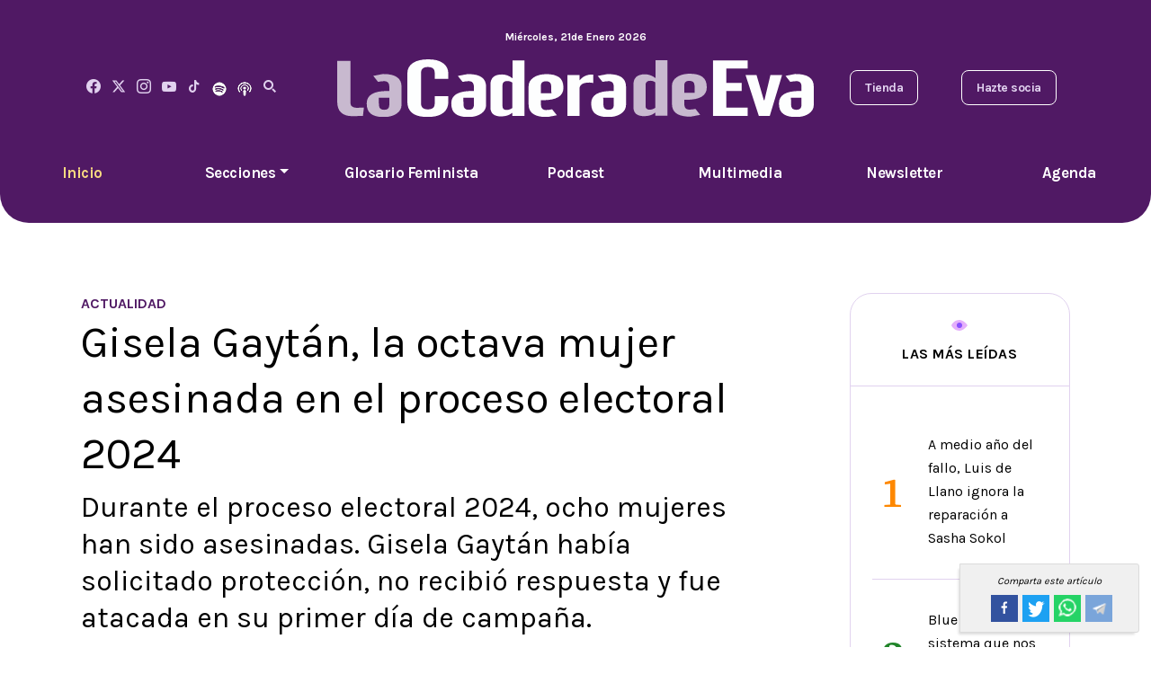

--- FILE ---
content_type: text/html; charset=utf-8
request_url: https://lacaderadeeva.com/actualidad/gisela-gaytan-candidata-asesinada-en-celaya-no-recibio-proteccion/9672
body_size: 12164
content:
<!--dyn 10:23:44.115 p. m.  --><!DOCTYPE html><html lang="es" class="no-js"><head><meta name="viewport" content="width=device-width, initial-scale=1.0"><meta name="robots" content="index, follow, max-image-preview:large"><meta name="googlebot" content="index, follow"><meta name="revisit-after" content="12 Hours" /><meta name="MobileOptimized" content="width"><meta name="HandheldFriendly" content="true"><meta http-equiv="cleartype" content="on"><meta name='dailymotion-domain-verification' content='dmv5b63fo1rzaqjdy' /><link rel="apple-touch-icon" sizes="180x180" href="https://blob.lacaderadeeva.com/img/120x120.png"><link rel="icon" type="image/png" sizes="32x32" href="https://blob.lacaderadeeva.com/img/32x32.png"><link rel="icon" type="image/png" sizes="16x16" href="https://blob.lacaderadeeva.com/img/16x16.png"><link rel="alternate" type="application/rss+xml" title="Fuente RSS para La Cadera de Eva - Actualidad" href="/feedgooglenews/actualidad"><link rel="alternate" type="application/rss+xml" title="Fuente RSS para La Cadera de Eva - Investigaciones" href="/feedgooglenews/investigaciones"><link rel="alternate" type="application/rss+xml" title="Fuente RSS para La Cadera de Eva - Voces" href="/feedgooglenews/voces"><link rel="alternate" type="application/rss+xml" title="Fuente RSS para La Cadera de Eva - Glosario Feminista" href="/feedgooglenews/glosariofeminista"><link rel="alternate" type="application/rss+xml" title="Fuente RSS para La Cadera de Eva - Glosario Multimedia" href="/feedgooglenews/multimedia"><link rel="alternate" type="application/rss+xml" title="Fuente RSS para La Cadera de Eva - Glosario Podcast" href="/feedgooglenews/podcast"><title>Gisela Gaytán, candidata asesinada en Celaya, no recibió protección - La Cadera De Eva </title><meta name="Description" content="Caso Gisela Gaytán: En incremento agresiones a aspirantes y personas relacionadas con el proceso electoral" /><meta name="Keywords" content="Gisela Gaytán,Violencia política contra las mujeres por razón de género,elecciones 2024" /><meta name="abstract" content="Caso Gisela Gaytán: En incremento agresiones a aspirantes y personas relacionadas con el proceso electoral" /><meta name="news_keywords" content="Gisela Gaytán,Violencia política contra las mujeres por razón de género,elecciones 2024" /><link rel="canonical" href="https://lacaderadeeva.com/actualidad/gisela-gaytan-candidata-asesinada-en-celaya-no-recibio-proteccion/9672" ><script type="application/ld+json">{"@context": "https://schema.org","@graph": [    {      "@type": "NewsMediaOrganization",      "@id": "https://lacaderadeeva.com/#publisher",      "name": "Cadera De Eva",      "url": "https://lacaderadeeva.com/",      "alternateName": ["la cadera de eva","lce","cadera de eva","cadera"],      "sameAs": [        "https://www.facebook.com/LaCaderaDeEva"        ,"https://www.instagram.com/la_cadera_de_eva"        ,"https://www.youtube.com/playlist?list=PLGIjQM07Ndm0DY8CBnUpWwZxwaWjL2rx4"        ,"https://twitter.com/LaCaderadeEva"      ],      "logo": {        "@type": "ImageObject",        "@id": "https://lacaderadeeva.com/#logo",        "url": "http://caderadeeva.blob.core.windows.net/img/CaderaDeEva.png",        "width": 520,        "height": 400,        "caption": "Cadera De Eva"      },      "image": {        "@id": "https://lacaderadeeva.com/#logo"      }    },    {      "@type": "WebSite",      "@id": "https://lacaderadeeva.com/#website",      "url": "https://lacaderadeeva.com/",      "name": "Cadera De Eva",      "publisher": {        "@id": "https://lacaderadeeva.com/#publisher"      },      "potentialAction": {        "@type": "SearchAction",        "target": "https://lacaderadeeva.com/buscar/?q={search_term_string}",        "query-input": "required name=search_term_string"      }    },    {      "@type": "CollectionPage",      "@id": "https://lacaderadeeva.com/actualidad/gisela-gaytan-candidata-asesinada-en-celaya-no-recibio-proteccion/9672#webpage",      "url": "https://lacaderadeeva.com/actualidad/gisela-gaytan-candidata-asesinada-en-celaya-no-recibio-proteccion/9672",      "inLanguage": "es",      "name": "Gisela Gaytán, candidata asesinada en Celaya, no recibió protección - La Cadera De Eva",      "isPartOf": {        "@id": "https://lacaderadeeva.com/#website"      },      "about": {        "@id": "https://lacaderadeeva.com/#publisher"      },      "description": "La Cadera de Eva"    }  ]}</script><meta name="twitter:card" content="summary_large_image"><meta name="twitter:image" content="https://blob.lacaderadeeva.com/images/2024/04/02/asesinada-gisela-gaytan---violencia-politica-contra-las-mujeres---la-cadera-de-eva2-focus-0.05-0.14-480-345.jpg" /><meta name="twitter:title" content="Gisela Gaytán, la octava mujer asesinada en el proceso electoral 2024" /><meta name="twitter:url" content="https://lacaderadeeva.com/actualidad/gisela-gaytan-candidata-asesinada-en-celaya-no-recibio-proteccion/9672"/><meta name="twitter:description" content="Durante el proceso electoral 2024, ocho mujeres han sido asesinadas. Gisela Gaytán había solicitado protección, no recibió respuesta y fue atacada en su primer día de campaña."/><meta name="twitter:site" content="@LaCaderadeEva" /><link rel="image_src" href="https://blob.lacaderadeeva.com/images/2024/04/02/asesinada-gisela-gaytan---violencia-politica-contra-las-mujeres---la-cadera-de-eva2-focus-0.05-0.14-480-345.jpg"><meta property="og:image" content="https://blob.lacaderadeeva.com/images/2024/04/02/asesinada-gisela-gaytan---violencia-politica-contra-las-mujeres---la-cadera-de-eva2-focus-0.05-0.14-480-345.jpg" /><meta property="og:title" content="Gisela Gaytán, la octava mujer asesinada en el proceso electoral 2024"/><meta property="og:type" content="article" /><meta property="og:locale" content="es_MX" /><meta property="og:url" content="https://lacaderadeeva.com/actualidad/gisela-gaytan-candidata-asesinada-en-celaya-no-recibio-proteccion/9672"/><meta property="og:description" content="Durante el proceso electoral 2024, ocho mujeres han sido asesinadas. Gisela Gaytán había solicitado protección, no recibió respuesta y fue atacada en su primer día de campaña."/><meta property="og:site_name" content="La Cadera De Eva" /><!--chimpstatic--><script id="mcjs">!function (c, h, i, m, p) { m = c.createElement(h), p = c.getElementsByTagName(h)[0], m.async = 1, m.src = i, p.parentNode.insertBefore(m, p) }(document, "script", "https://chimpstatic.com/mcjs-connected/js/users/cffcb6dd34d671d7d341a7d44/3c453e038ea35cbba59e9f1e5.js");</script><!--chimpstatic--><!-- Begin comScore Tag --><script>
    var _comscore = _comscore || [];
    _comscore.push({
        c1: "2", c2: "16333908",
        options: {
            enableFirstPartyCookie: true,
            bypassUserConsentRequirementFor1PCookie: true
        }
    });
    (function () {
        var s = document.createElement("script"), el = document.getElementsByTagName("script")[0]; s.async = true;
        s.src = "https://sb.scorecardresearch.com/cs/16333908/beacon.js";
        el.parentNode.insertBefore(s, el);
    })();
</script><noscript><img src="https://sb.scorecardresearch.com/p?c1=2&amp;c2=16333908&amp;cv=4.4.0&amp;cj=1"></noscript><!-- End comScore Tag --><link rel="preconnect" href="https://fonts.googleapis.com"><link rel="preconnect" href="https://fonts.gstatic.com" crossorigin><link href="https://fonts.googleapis.com/css2?family=Karla:wght@400;700&family=Source+Serif+4:wght@500;700;800&display=swap" rel="stylesheet"><link rel="stylesheet" href="https://blob.lacaderadeeva.com/css/app.min.css?v=555" /><style>
    .post-content p {
        font-size: 18px !important;
    }

    .tiktok-embed {
        background-color: white !important;
        border: none !important;
    }
</style><style>
    .slick-prev {
        left: -8px !important;
    }

    .slick-next {
        right: 0px !important;
    }

    .imgtwolist {
        width: 230px !important;
    }

    @media only screen and (max-width: 600px) {
        .imgtwolist {
            width: 100% !important;
        }
    }
</style><script async src="https://securepubads.g.doubleclick.net/tag/js/gpt.js?v=555"></script><script>
    window.googletag = window.googletag || { cmd: [] };
    googletag.cmd.push(function () {
        googletag.defineSlot('/22883201787/CE_Boxbanner01', [[320, 100], [300, 100], [300, 250], [300, 600]], 'div-gpt-ad-1681749648799-0').addService(googletag.pubads());
        googletag.defineSlot('/22883201787/CE_Boxbanner02', [[300, 100], [300, 250], [320, 100], [300, 600]], 'div-gpt-ad-1681749876117-0').addService(googletag.pubads());
        googletag.defineSlot('/22883201787/CE_Boxbanner03', [[320, 100], [300, 100], [300, 250], [300, 600]], 'div-gpt-ad-1681750003410-0').addService(googletag.pubads());
           googletag.pubads().setTargeting('seccion', 'actualidad');
        googletag.pubads().enableSingleRequest();
        googletag.pubads().collapseEmptyDivs();
        googletag.enableServices();
    });
</script><script type="text/javascript">
    (function (c, l, a, r, i, t, y) {
        c[a] = c[a] || function () { (c[a].q = c[a].q || []).push(arguments) };
        t = l.createElement(r); t.async = 1; t.src = "https://www.clarity.ms/tag/" + i;
        y = l.getElementsByTagName(r)[0]; y.parentNode.insertBefore(t, y);
    })(window, document, "clarity", "script", "nm7j8d729m");
</script><script type="text/javascript">
    /* CONFIGURATION START */
    window._ain = {
        id: "2798",
        page_type: "article",
        postid: "9672",
        maincontent: ".post-content",
        title: "Gisela Gaytán, la octava mujer asesinada en el proceso electoral 2024
",
        pubdate: "2024-04-02T15:36:00+00:00",
        authors: "Lidia Mariel Flores",
        sections: "actualidad",
        tags: "Gisela Gaytán",
        access_level: "free",
        article_type: "news",
        reader_type: "anonymous",
        social: {
            fb_count: 0,
            ln_count: 0,
            pn_count: 0
        }
    };
    /* CONFIGURATION END */
    (function (d, s) {
        var sf = d.createElement(s);
        sf.type = 'text/javascript';
        sf.async = true;
        sf.src = (('https:' == d.location.protocol)
            ? 'https://d7d3cf2e81d293050033-3dfc0615b0fd7b49143049256703bfce.ssl.cf1.rackcdn.com'
            : 'http://t.contentinsights.com') + '/stf.js';
        var t = d.getElementsByTagName(s)[0];
        t.parentNode.insertBefore(sf, t);
    })(document, 'script');
</script></head><body><!-- ctrlHtmlBodyInitAll Inicio --><!-- ctrlHtmlBodyInitAll Final --><!-- Control:ctrlHeader --><style>
#menu{background-color:#501964;color:#fff;padding:10px 0;text-align:center;position:relative;z-index:1000;transition:top .3s ease-in-out} 
#menu ul{list-style-type:none;margin:0;padding:0} 
#menu ul li{display:inline;margin:0 15px} 
#menu ul li a{color:#fff;text-decoration:none} 
#menu.hidden{top:-100px;position:fixed;width:100%} 
#menu.visible{top:0;position:fixed;width:100%;background-color:#501964;box-shadow:0px 4px 2px -2px gray} 
@media screen and (max-width:768px){#menu{display:none}} 
.dropdown{position:relative;display:inline-block} 
.dropdown-menu{display:none;position:absolute;left:0;top:100%;background-color:#501964;box-shadow:0px 4px 6px rgba(0,0,0,.1);border-radius:5px;min-width:150px;list-style:none;padding:0;margin:0;z-index:1000} 
.dropdown:hover .dropdown-menu{display:block} 
.dropdown-menu li{padding:10px} 
.dropdown-menu a{text-decoration:none;color:white;display:block;padding:10px} 
.dropdown-menu a:hover{background-color:#3a0f4a}
</style><header><nav id="menu" class="hidden"><ul><li><span id="fechacompletaactual"></span></li><li></li><li></li><li></li><li></li><li><a href="/" title="Inicio">Inicio</a></li><li class="dropdown"><a href="#" class="dropdown-toggle" id="dropdownMenu">Secciones</a><ul class="dropdown-menu"><li><a href="/voces" title="Voces" class="dropdown-item">Voces</a></li><li><a href="/investigaciones" title="Investigaciones" class="dropdown-item">Investigaciones</a></li><li><a href="/actualidad" title="Actualidad" class="dropdown-item">Actualidad</a></li><li><a href="/cuerpos-y-cuidados" title="Cuerpos y Cuidados" class="dropdown-item">Cuerpos y Cuidados</a></li><li><a href="/tecnologia" title="Tecnología" class="dropdown-item">Tecnología</a></li><li><a href="/moda" title="Moda" class="dropdown-item">Moda</a></li><li><a href="/finanzas" title="Finanzas" class="dropdown-item">Finanzas</a></li><li><a href="/entrevistas" title="Entrevistas" class="dropdown-item">Entrevistas</a></li></ul></li><li><a href="/glosario-feminista" title="Glosario Feminista">Glosario Feminista</a></li><li><a href="/podcast" title="Podcast">Podcast</a></li><li><a href="/multimedia" title="Multimedia">Multimedia</a></li><li><a href="http://eepurl.com/itEXSs" title="Newsletter" target="_blank">Newsletter</a></li><li><a href="/tags/agenda-feminista-2025/7778" title="Agenda">Agenda</a></li><li></li><li></li><li></li><li></li><li><img style="width: 5%;" class="img-fluid" src="https://blob.lacaderadeeva.com/img/logocaderadeevac2.svg" width="588" height="73" alt="La Cadera de Eva" title="La Cadera de Eva"></li></ul></nav><script type="text/javascript">
        let lastScrollTop = 0;
        const menu = document.getElementById("menu");
        window.onscroll = function () { handleScroll() };
        function handleScroll() {
            let scrollTop = window.pageYOffset || document.documentElement.scrollTop;
            if (scrollTop > lastScrollTop) {
                // Scroll hacia abajo: mostrar el menú
                menu.classList.remove("hidden");
                menu.classList.add("visible");
            } else if (scrollTop === 0) {
                // Volver al tope: ocultar el menú
                menu.classList.remove("visible");
                menu.classList.add("hidden");
            }
            lastScrollTop = scrollTop;
        }
        function obtenerFechaFormateada() {
            const diasSemana = ["Domingo", "Lunes", "Martes", "Mi\xE9rcoles", "Jueves", "Viernes", "S\xE1bado"];
            const meses = ["Enero", "Febrero", "Marzo", "Abril", "Mayo", "Junio", "Julio", "Agosto", "Septiembre", "Octubre", "Noviembre", "Diciembre"];

            const fecha = new Date();
            const diaSemana = diasSemana[fecha.getDay()];
            const dia = fecha.getDate();
            const mes = meses[fecha.getMonth()];
            const anio = fecha.getFullYear();

            return `${diaSemana}, ${dia} de ${mes} ${anio}`;
        }

        function asignarFecha() {
            const spanFecha = document.getElementById("fechacompletaactual");
            spanFecha.textContent = obtenerFechaFormateada();
        }

        asignarFecha();
    </script><div class="container header__top"><div class="row"><div class="d-none d-md-block col-lg-12"><p class="header__date"><span id="spnFechaDiaTexto"></span>, <span id="spnFechaDia"></span>de <span id="spnFechaMes"></span><span id="spnFechaAnio"></span></p></div></div><div class="row align-items-center"><div class="col-lg-3 d-none d-lg-block d-xl-flex align-items-center justify-content-between position-relative"><nav class="social"><a href="https://www.facebook.com/LaCaderaDeEva" title="Facebook" target="_blank"><i class="icon-facebook"></i></a><a href="https://twitter.com/LaCaderadeEva" title="Twitter" target="_blank"><svg xmlns="http://www.w3.org/2000/svg" height="1em" viewBox="0 0 512 512" style="margin-top: -6px;"><!--! Font Awesome Free 6.4.2 by @fontawesome - https://fontawesome.com License - https://fontawesome.com/license (Commercial License) Copyright 2023 Fonticons, Inc. --><path style="fill: #e1d2ef;" d="M389.2 48h70.6L305.6 224.2 487 464H345L233.7 318.6 106.5 464H35.8L200.7 275.5 26.8 48H172.4L272.9 180.9 389.2 48zM364.4 421.8h39.1L151.1 88h-42L364.4 421.8z"></path></svg></a><a href="https://www.instagram.com/la_cadera_de_eva" title="La Cadera de Eva" target="_blank"><i class="icon-instagram"></i></a><a href="https://www.youtube.com/channel/UCL4uPr4qAHoYEoW_Fp8bjbg" title="Youtube" target="_blank"><i class="icon-youtube"></i></a><a href="https://www.tiktok.com/@lacaderadeeva" title="Tiktok" target="_blank"><i class="icon-tiktok"></i></a><a href="https://open.spotify.com/show/1F1Fk1zvLfXMyMbudA3nGu" title="Spotify" target="_blank"><img width="16" height="16" alt="Spotify La Cadera De Eva" title="Spotify La Cadera De Eva" src="https://blob.lacaderadeeva.com/images/icono_spotify_16x16.png" /></a><a href="https://podcasts.apple.com/mx/podcast/el-podcast-de-eva/id1501442438" title="Apple Podcast" target="_blank"><img width="16" height="16" alt="Apple Podcast La Cadera De Eva" title="Apple Podcast La Cadera De Eva" src="https://blob.lacaderadeeva.com/images/apple_podcast_16x16.png" /></a><i class="icon-search"></i><div class="srch-box d-none"><form action="/buscar" method="get" role="search"><input class="srch-box__input" type="search" id="site-search" name="q" placeholder="Buscar..."><i class="icon-search srch-box__btn"></i></form></div></nav></div><div class="col-6 col-lg-6 text-center"><a class="header__logo" href="/" title="La Cadera de Eva"><img class="img-fluid" src="https://blob.lacaderadeeva.com/img/logocaderadeevac2.svg" width="588" height="73" alt="La Cadera de Eva" title="La Cadera de Eva"></a></div><div class="col-6 col-lg-3"><div class="d-none d-lg-flex align-items-center justify-content-end justify-content-xl-between"><nav class="header__nav-secondary d-none d-xl-flex"><a href="https://lacaderadeeva.sellfy.store/" title="Tienda" class="header__nav-secondary-item" target="_blank">Tienda</a><a href="https://lacaderadeeva.sellfy.store/suscripciones-digitales/" title="Hazte Socia" class="header__nav-secondary-item" target="_blank">Hazte socia</a></nav></div><div class="d-lg-none line-height-1 text-end"><a href="#" class="header__toggle-menu" title="Menú"><i class="icon-menu"></i></a></div></div></div></div><div class="header__bottom d-none d-lg-block"><nav class="d-md-flex header__menu"><a href="/" title="La Cadera de Eva" class="header__menu-item header__menu-item--active">Inicio</a><div class="header__menu-item dropdown"><a href="#" class="dropdown-toggle header__menu-item" id="dropdownMenuButton" role="button" aria-expanded="false">Secciones</a><div class="dropdown-menu" aria-labelledby="dropdownMenuButton"><a class="dropdown-item header__menu-item" href="/voces" title="Voces">Voces</a><a class="dropdown-item header__menu-item" href="/investigaciones" title="Investigaciones">Investigaciones</a><a class="dropdown-item header__menu-item" href="/actualidad" title="Actualidad">Actualidad</a><a class="dropdown-item header__menu-item" href="/cuerpos-y-cuidados" title="Cuerpos y Cuidados">Cuerpos y Cuidados</a><a class="dropdown-item header__menu-item" href="/tecnologia" title="Tecnología">Tecnología</a><a class="dropdown-item header__menu-item" href="/moda" title="Moda">Moda</a><a class="dropdown-item header__menu-item" href="/finanzas" title="Finanzas">Finanzas</a><a class="dropdown-item header__menu-item" href="/entrevistas" title="Entrevistas">Entrevistas</a></div></div><a href="/glosario-feminista" title="Glosario Feminista" class="header__menu-item">Glosario Feminista</a><a href="/podcast" title="Podcast" class="header__menu-item">Podcast</a><a href="/multimedia" title="Multimedia" class="header__menu-item">Multimedia</a><a href="http://eepurl.com/itEXSs" title="Newsletter" class="header__menu-item">Newsletter</a><a href="/tags/agenda-feminista-2025/7778" title="Agenda" class="header__menu-item">Agenda</a></nav></div><div class="header__mobile-menu"><a href="#" class="header__mobile-menu-close" title="Menú"><i class="icon-close"></i></a><nav class="header__menu"><div class="srch-box-mobile"><form action="/buscar" method="get" role="search"><input type="search" id="site-search" name="q" placeholder="Buscar..." class="srch-box__input"><i class="icon-search srch-box__btn"></i></form></div><a href="/" title="La Cadera de Eva" class="header__menu-item header__menu-item--active">Inicio</a><a href="/investigaciones" title="Investigaciones" class="header__menu-item">Investigaciones</a><a href="/glosario-feminista" title="Glosario Feminista" class="header__menu-item">Glosario Feminista</a><a href="/cuerpos-y-cuidados" title="Cuerpos y Cuidados" class="header__menu-item">Cuerpos y Cuidados</a><a href="/tecnologia" title="Tecnología" class="header__menu-item">Tecnología</a><a href="/moda" title="Moda" class="header__menu-item">Moda</a><a href="/finanzas" title="Finanzas" class="header__menu-item">Finanzas</a><a href="/entrevistas" title="Entrevistas" class="header__menu-item">Entrevistas</a><a href="/voces" title="Voces" class="header__menu-item">Voces</a><a href="http://eepurl.com/itEXSs" title="Newsletter" class="header__menu-item">Newsletter</a><a href="/tags/agenda-feminista-2025/7778" title="Agenda" class="header__menu-item">Agenda</a><a href="/actualidad" title="Actualidad" class="header__menu-item">Actualidad</a><a href="/tags/autodefensa-feminista/2019" title="Autodefensa Feminista" class="header__menu-item">Autodefensa Feminista</a><a href="/podcast" title="Podcast" class="header__menu-item">Podcast</a><a href="/multimedia" title="Multimedia" class="header__menu-item">Multimedia</a><a href="/autores" title="Nuestros Autores" class="header__menu-item">Nuestras autoras</a></nav><nav class="header__nav-secondary"><a href="http://eepurl.com/itEXSs" title="Newsletter" class="header__nav-secondary-item">Suscr&iacute;bete al newsletter</a><a href="https://lacaderadeeva.sellfy.store/suscripciones-digitales/" title="Hazte Socia" class="header__nav-secondary-item" target="_blank">Hazte socia</a><a href="https://lacaderadeeva.sellfy.store/" title="Tienda" class="header__nav-secondary-item" target="_blank">Visita la tienda</a></nav><nav class="social"><a href="https://www.facebook.com/LaCaderaDeEva" title="Facebook" target="_blank"><i class="icon-facebook"></i></a><a href="https://twitter.com/LaCaderadeEva" title="Twitter" target="_blank"><svg xmlns="http://www.w3.org/2000/svg" height="1em" viewBox="0 0 512 512" style="margin-top: -6px;"><!--! Font Awesome Free 6.4.2 by @fontawesome - https://fontawesome.com License - https://fontawesome.com/license (Commercial License) Copyright 2023 Fonticons, Inc. --><path style="fill: #e1d2ef;" d="M389.2 48h70.6L305.6 224.2 487 464H345L233.7 318.6 106.5 464H35.8L200.7 275.5 26.8 48H172.4L272.9 180.9 389.2 48zM364.4 421.8h39.1L151.1 88h-42L364.4 421.8z"></path></svg></a><a href="https://www.instagram.com/la_cadera_de_eva" title="La Cadera de Eva" target="_blank"><i class="icon-instagram"></i></a><a href="https://www.youtube.com/channel/UCL4uPr4qAHoYEoW_Fp8bjbg" title="Youtube" target="_blank"><i class="icon-youtube"></i></a><a href="https://www.tiktok.com/@lacaderadeeva" title="Tiktok" target="_blank"><i class="icon-tiktok"></i></a><a href="https://open.spotify.com/show/1F1Fk1zvLfXMyMbudA3nGu" title="Spotify" target="_blank"><img width="16" height="16" alt="Spotify La Cadera De Eva" title="Spotify La Cadera De Eva" src="https://blob.lacaderadeeva.com/images/icono_spotify_16x16.png" /></a><a href="https://podcasts.apple.com/mx/podcast/el-podcast-de-eva/id1501442438" title="Apple Podcast" target="_blank"><img width="16" height="16" alt="Apple Podcast La Cadera De Eva" title="Apple Podcast La Cadera De Eva" src="https://blob.lacaderadeeva.com/images/apple_podcast_16x16.png" /></a></nav></div></header><main><!-- Control:ctrlNota --><!-- Control:ctrlNotaTemplateNoticia --><div class="container"><div class="row"><div class="col-lg-8"><div class="mb-component"></div><div class="blog-post"><div class="row"><div class="col-lg-6" style="text-align: left;"><a href="/actualidad" title="Actualidad" class="post m-0"><span class="mb-2" style="color: #501964; font-weight: bold; font-size: 1em; text-transform: uppercase;"><strong>Actualidad</strong></span></a></div><input type="hidden" value="ctrlNotaPost" /></div><h1 class="mb-2">Gisela Gaytán, la octava mujer asesinada en el proceso electoral 2024
</h1><h2 class="">Durante el proceso electoral 2024, ocho mujeres han sido asesinadas. Gisela Gaytán había solicitado protección, no recibió respuesta y fue atacada en su primer día de campaña.</h2><div class="mb-component"></div><div class="mb-3 post-img"><img width="850" height="700" class="img-fluid lazy" data-src="https://blob.lacaderadeeva.com/images/2024/04/02/asesinada-gisela-gaytan---violencia-politica-contra-las-mujeres---la-cadera-de-eva2-focus-0.05-0.14-1260-1050.jpg" alt="Gisela Gaytán, la octava mujer asesinada en el proceso electoral 2024" title="Gisela Gaytán, la octava mujer asesinada en el proceso electoral 2024"></div><!-- Control:ctrlNotaAutor --><div class="mb-3 p-2 post-autor" style="border-top: 1px solid rgb(0 0 0/14%); border-bottom: 1px solid rgb(0 0 0/14%);"><div class="row"><div class="col-lg-6" style="text-align:left;"><a href="/autor/lidia-mariel-flores/4426" title="Lidia Mariel Flores" style="text-decoration:none;">
                        Por: <span style="font-weight: bolder;">Lidia Mariel Flores</span></a></div><div class="col-lg-6" style="text-align:right;">
                    Escrito el <span style="font-weight: bolder;">02/04/2024 · 15:36 hrs</span></div></div></div><style>
    .single__share-item {
        display: inline-block;
        height: 30px;
        margin-left: 5px;
        text-align: center;
        width: 30px;
        text-decoration: none;
    }

    .share-group {
        font-size: 11px;
        background-color: #f0f0f0;
        display: flex;
        align-items: center;
        justify-content: center;
        position: sticky;
        top: 77px;
        width: 100%;
        z-index: 10;
        padding: .7rem;
        margin-bottom: 1rem
    }

        .share-group .txt {
            font-style: italic
        }

        .share-group amp-social-share {
            margin-left: 10px;
            background-size: 16px;
            border-radius: 2px;
            width: 20px;
            height: 20px
        }

    @media screen and (max-width: 768px) {
        .share-group {
            top: 60px;
        }
    }

    @media screen and (min-width: 768px) {
        .share-group {
            position: fixed;
            right: 1%;
            bottom: 0;
            top: auto;
            flex-wrap: wrap;
            width: 200px;
            border: 1px solid #dbdbdb;
            border-top-right-radius: 3px;
            border-bottom-right-radius: 3px;
            box-shadow: -3px 4px 3px -2px rgba(0,0,0,.1411764705882353)
        }

            .share-group .txt {
                width: 100%;
                text-align: center;
                margin-bottom: 7px
            }

            .share-group amp-social-share {
                width: 30px;
                height: 30px;
                background-size: 26px;
                margin: 0 0 5px
            }

            .share-group .share-icon--tw {
                margin-left: 7.5px;
                margin-right: 7.5px
            }
    }
</style><!-- Control:ctrlNotaShare --><div class="share-group"><span class="txt">Comparta este artículo</span><a class="single__share-item" style="background-color: #32529f;" target="_blank" title="Gisela Gaytán, la octava mujer asesinada en el proceso electoral 2024" href="https://www.facebook.com/sharer/sharer.php?u=https://lacaderadeeva.com/actualidad/gisela-gaytan-candidata-asesinada-en-celaya-no-recibio-proteccion/9672&amp;src=sdkpreparse"><img style="margin-top: 15%;" src="https://blob.lacaderadeeva.com/img/facebook_icon_transparente.png" width="20" height="20" alt="Facebook" title="Facebook" /></a><a class="single__share-item" style="background-color: #1da1f2;" target="_blank" title="Gisela Gaytán, la octava mujer asesinada en el proceso electoral 2024" href="https://twitter.com/intent/tweet?text=Gisela Gaytán, la octava mujer asesinada en el proceso electoral 2024&amp;url=https://lacaderadeeva.com/actualidad/gisela-gaytan-candidata-asesinada-en-celaya-no-recibio-proteccion/9672#XmaGZKjqsc4.twitter&amp;related="><img style="margin-top: 20%;" src="https://blob.lacaderadeeva.com/img/twitter_icon_transparente.png" width="20" height="20" alt="Twitter" title="Twitter" /></a><a class="single__share-item" style="background-color: #25d366;" target="_blank" title="Gisela Gaytán, la octava mujer asesinada en el proceso electoral 2024" href="https://api.whatsapp.com/send?text=Gisela Gaytán, la octava mujer asesinada en el proceso electoral 2024&nbsp;https://lacaderadeeva.com/actualidad/gisela-gaytan-candidata-asesinada-en-celaya-no-recibio-proteccion/9672#.XmaHuRpcRN4.whatsapp"><img style="margin-top: 15%;" src="https://blob.lacaderadeeva.com/img/whatsapp_icon_transparente_20x20.png" width="20" height="20" alt="Whatsapp" title="Whatsapp" /></a><a class="single__share-item" style="background-color: #7aa5da;" target="_blank" title="Gisela Gaytán, la octava mujer asesinada en el proceso electoral 2024" href="https://t.me/share/url?url=https://lacaderadeeva.com/actualidad/gisela-gaytan-candidata-asesinada-en-celaya-no-recibio-proteccion/9672&amp;text=Gisela Gaytán, la octava mujer asesinada en el proceso electoral 2024"><img style="margin-top: 10%;" src="https://blob.lacaderadeeva.com/img/telegram_icon_transparente_25x25.png" width="25" height="25" alt="Telegram" title="Telegram" /></a></div><div class="post-content"><p><font style="background-color: rgb(229, 224, 236);"><strong>Bertha Gisela Gaytán Gutiérrez</strong> </font>buscaba ser presidenta municipal de <strong>Celaya</strong>, Guanajuato, el lugar donde nació. Era candidata por el partido <strong>Morena</strong> y <font style="background-color: rgb(229, 224, 236);">la única mujer entre las cinco personas contendientes</font>. Este 1 de abril, durante las actividades de su primer día de campaña, fue asesinada en plena vía pública en la comunidad de San Miguel Octopan, a 10 km de la cabecera municipal de Celaya.&nbsp;</p><p>Tan solo unas horas antes de su asesinato, <font style="background-color: rgb(229, 224, 236);"><strong>Gisela Gaytán</strong> declaró ante medios que había solicitado protección por parte del gobierno de México, sin embargo, hasta ese momento, su solicitud no estaba resuelta</font>.&nbsp;</p><style>#div-gpt-ad-1681745961162-0 { display: block; max-width: 100%; overflow: hidden; margin: 0 auto; text-align: center; } #div-gpt-ad-1681745961162-0 iframe {max-width: 100%; height: auto; border: 0;} #div-gpt-ad-1681745961162-0 {box-sizing: border-box;} #div-gpt-ad-1681745961162-0 { position: relative; z-index: 1;}</style><script>

    googletag.cmd.push(function () {
        var mappinghomeleaderboards = googletag.sizeMapping().
            addSize([992, 0], [[728, 90], [970, 90], [970, 250]]). //desktop
            addSize([768, 0], [[728, 90], [970, 90], [970, 250]]). //tablet
            addSize([0, 0], [320, 100]). //other
            build();
        googletag.defineSlot('/22883201787/CE_Leaderboard01', [[728, 90], [320, 100], [970, 90], [970, 250]], 'div-gpt-ad-1681745961162-0').defineSizeMapping(mappinghomeleaderboards).addService(googletag.pubads());
        googletag.pubads().collapseEmptyDivs();
        googletag.enableServices();
    });
</script><!-- /22883201787/CE_Leaderboard01 --><div id='div-gpt-ad-1681745961162-0' class="mb-3" style="max-width: 100%; overflow: hidden; text-align: center;"><script>
        googletag.cmd.push(function () { googletag.display('div-gpt-ad-1681745961162-0'); });
    </script></div><p>Ella era abogada, estudió en la Facultad de Derecho de la Universidad Lasallista Benavente. En 2018, <strong>Gisela Gaytán</strong> se postuló como candidata a diputada local por el Distrito XVI de Guanajuato representando al <strong>PRI</strong>. Más tarde, en 2019, se unió a la Secretaría del Bienestar como coordinadora donde atendió quejas, denuncias y sugerencias. Finalmente, en 2022, tras unirse al partido Morena, fue nombrada consejera estatal en Celaya.</p><p><font style="background-color: rgb(229, 224, 236);">Este año, apostaría por ser presidenta municipal de <strong>Celaya</strong> por <strong>Morena</strong>.</font></p><p><div class="row"><div class="col-lg-12"><div class="widget p-4"><h4 class="widget__title mb-3">TE PODRÍA INTERESAR</h4><a href="https://lacaderadeeva.com/actualidad/ine--quejas-y-denuncias-por-violencia-politica-contra-mujeres/9661" title="                                                                                                                                                                                                                            Actualidad                                    Oaxaca, el estado con más sanciones por violencia política contra mujeres                                    Por Lidia Mariel Flores                                                                                                        " class="post post--inline"><div class="post__content"><div class="row"><div class="col-lg-4"><img class="lazy img-fluid" data-src="https://blob.lacaderadeeva.com/images/2024/04/01/violencia-politica-contra-mujeres-ine-la-cadera-de-eva-focus-0-0-353-227.jpg"></div><div class="col-lg-8"><div class="post__cat bg-primary">Actualidad</div><h3 class="post__title">Oaxaca, el estado con más sanciones por violencia política contra mujeres</h3><div class="post__meta">Por Lidia Mariel Flores</div></div></div></div></a></div></div></div></p><p><h2><strong>En incremento agresiones a aspirantes y personas relacionadas con el proceso electoral&nbsp;</strong></h2></p><p>De acuerdo con el centro de análisis e investigación especializada <strong>Laboratorio Electoral</strong>, <font style="background-color: rgb(229, 224, 236);">del 4 de junio de 2023 al 1 de abril de 2024, se ha registrado un aumento de más del 200% en el número de casos de agresiones a aspirantes y personas relacionadas con el proceso electoral</font>. De 158 agresiones identificadas, <strong>52 fueron asesinatos</strong>, 28 corresponden a aspirantes electorales. A estas estadísticas se suman nueve secuestros, 22 atentados y 75 amenazas. “Este proceso electoral ya superó la cifra de aspirantes a una candidatura, precandidatos o candidatos asesinados en el proceso de 2018”, acusa <strong>Laboratorio Electoral</strong>.&nbsp;</p><p><font style="background-color: rgb(229, 224, 236);">De las 52 personas asesinadas, <strong>ocho eran mujeres.</strong></font>&nbsp;Tres aspirantes: Samantha Carolina Gomes Fonseca; Miriam Noemi Ríos&nbsp; y <strong>Gisela Gaytán</strong>. Y cinco de ellas relacionadas al proceso electoral: Paola Quevedo Arreaga, Zayma Zoraya Zamora, Guadalupe Guzmán Cano, Karla Citlalli Herrera González y Juana Suastegui Guzmán.</p><p><font style="background-color: rgb(229, 224, 236);">Además, dos de los tres asesinatos de mujeres aspirantes corresponden a <a href="https://lacaderadeeva.com/entrevistas/nos-matan-por-lo-que-somos-violencia-contra-las-mujeres-trans-en-mexico/9118" title="mujeres trans"><strong>mujeres trans</strong></a>:</font> <strong>Miriam Noemi Ríos</strong> era comisionada municipal de <strong>Movimiento Ciudadano</strong> en Jacona, Michoacán, donde también era coordinadora del Colectivo LGBT. El 11 de enero de este año fue asesinada con arma de fuego por sujetos no identificados dentro del negocio de ropa que tenía. </p><p>Tan solo tres días después, el 14 de enero, la activista trans y aspirante al Senado de la República por <strong>Morena</strong>, <a href="https://lacaderadeeva.com/actualidad/justicia-para-samantha-fonseca-activista-trans-asesinada/9097" title="Samantha Gomes Fonseca"><strong>Samantha Gomes Fonseca</strong></a> fue asesinada mientras viajaba a bordo de un automóvil en la alcaldía Xochimilco de la Ciudad de México, un sujeto aún sin identificar le disparó ocho veces.</p><p><div class="row"><div class="col-lg-12"><div class="widget p-4"><h4 class="widget__title mb-3">TE PODRÍA INTERESAR</h4><a href="https://lacaderadeeva.com/actualidad/ley-paola-buenrostro-que-es-un-transfeminicidio/9629" title="                                                                                                                                                                                                                            Actualidad                                    Ley Paola Buenrostro: piden tipificar transfeminicidios en CDMX                                    Por Lidia Mariel Flores                                                                                                        " class="post post--inline"><div class="post__content"><div class="row"><div class="col-lg-4"><img class="lazy img-fluid" data-src="https://blob.lacaderadeeva.com/images/2024/06/13/transfeminicidio-focus-0-min0.05-353-227.jpg"></div><div class="col-lg-8"><div class="post__cat bg-primary">Actualidad</div><h3 class="post__title">Ley Paola Buenrostro: piden tipificar transfeminicidios en CDMX
</h3><div class="post__meta">Por Lidia Mariel Flores</div></div></div></div></a></div></div></div></p><p><strong><font size="5">Protección a candidatas y candidatos</font></strong></p><p>Hasta su última actualización, el 5 de marzo de 2024, la <strong>Secretaría de Seguridad y Protección Ciudadana</strong> (<strong>SSPC</strong>), detalló que habían recibido 23 solicitudes de protección durante el proceso electoral, entre ellas se encontraban <font style="background-color: rgb(229, 224, 236);">tres de quienes buscan la Presidencia de la República</font>, por las coaliciones <strong>Seguimos Haciendo Historia</strong>, <strong>Fuerza y Corazón por México</strong>, y <strong>Movimiento Ciudadano</strong>. Estas solicitudes fueron atendidas en su mayoría, sin embargo, hasta esa fecha, siete solicitudes seguían en proceso de análisis. Una de ellas era la de <strong>Gisela Gaytán</strong>.</p><p><strong>Rosa Icela Rodríguez</strong>, <strong>secretaria de Seguridad y Protección Ciudadana</strong>, explicó este 2 de abril durante la conferencia mañanera cómo se procesan las solicitudes de protección a candidatas y candidatos. Al mismo tiempo, mostró una <font style="background-color: rgb(229, 224, 236);">actualización del número de solicitudes recibidas, atendidas y rechazadas</font>.</p><p><img src="https://blob.lacaderadeeva.com/images/2024/04/02/solicitudes-de-proteccion-candidatas-y-candidatos-elecciones-2024-la-cadera-de-eva.png" alt="Imagen"></p><p><strong>¿Por qué la solicitud de protección de Gisela Gaytán seguía sin recibir respuesta?</strong> Rosa Icela Rodríguez detalló que el gobierno federal es quien brinda protección a las candidaturas a la presidencia de la República, a las nueve gubernaturas estatales y al Congreso de la Unión. Por otra parte, <font style="background-color: rgb(229, 224, 236);">las candidaturas locales quedan en manos de los gobiernos estatales y municipales</font>.&nbsp;</p><p>“La candidata [<strong>Gisela Gaytán</strong>] y varios integrantes de ese partido [Morena], habían solicitado protección ante el <strong>INE</strong>. El <strong>INE</strong> dio atención a los que se relacionan con la parte federal y se les dio protección por parte de la Guardia Nacional; y <font style="background-color: rgb(229, 224, 236);">se envió al <strong>Organismo Público Local</strong> (<strong>OPL</strong>) la parte que correspondía a los candidatos locales</font>. A principios del mes de marzo el <strong>INE</strong> derivó en dos partes: una para la Secretaría de Seguridad, para los candidatos federales. Y otra para el órgano estatal, para los candidatos locales y estatales. <font style="background-color: rgb(229, 224, 236);">La respuesta de ese Instituto Electoral Estatal es que todavía no iniciaba el proceso [de la solicitud de protección de la candidata]</font>”, de acuerdo con Rosa Icela.</p><p>De ahí que <strong>Gisela Gaytán</strong> haya arrancado su campaña sin contar con el programa de protección a candidatas y candidatos.&nbsp;</p><p><h2><strong>Violencia electoral y sus consecuencias&nbsp;</strong></h2></p><p>El <strong>Laboratorio Electoral </strong>reporta que <font style="background-color: rgb(229, 224, 236);">las entidades con mayor cantidad de casos de violencia asociada a las elecciones son Guerrero, Veracruz y Michoacán</font>. Y, al mismo tiempo, indica que “los meses con mayor cantidad de asesinatos registrados han sido julio, octubre, enero, febrero y marzo, lo que resulta en un incremento de casos en los u´ltimos tres meses del 150%”.</p><p><div class="row"><div class="col-lg-12 col-md-12"><div class="mb-3 post-img"><img style="width: 100%; margin-bottom: 0px;" class="img-fluid lazy" data-src="https://blob.lacaderadeeva.com/images/2024/04/02/asesinada-gisela-gaytan---violencia-politica-contra-las-mujeres---la-cadera-de-eva1.jpg" alt='Foto: Cuartoscuro' title='Foto: Cuartoscuro'><div class="post-img__caption" style="background-color:#501964bd;"><span class="p-2 mb-0" style="font-size:18px;font-style:italic; line-height: 1.3em !important;">Foto: Cuartoscuro</span></div></div></div></div></p><p>A la fecha, <font style="background-color: rgb(229, 224, 236);"><strong>Morena</strong> es el partido con mayor número de personas aspirantes asesinadas</font>, con 11 muertes registradas. <font style="background-color: rgb(229, 224, 236);">En segunda posición se encuentra el <strong>PAN</strong></font>, con cinco asesinatos, según el Laboratorio Electoral, el cual también comparte que durante febrero y marzo han incrementado el número de amenazas contra candidatas y candidatos: “En la mayoría de los casos de intimidaciones no se dan a conocer los nombres o los cargos por miedo y, en casi ningún caso, se ha informado a las autoridades electorales de estas situaciones”.</p><p><div class="row"><div class="col-lg-12"><div class="widget p-4"><h4 class="widget__title mb-3">TE PODRÍA INTERESAR</h4><a href="https://lacaderadeeva.com/investigaciones/sin-agenda-de-genero-mas-del-50-de-las-candidaturas-/9641" title="                                                                                                                                                                                                                            Investigaciones                                    Sin agenda de género más del 50% de las candidaturas a gubernaturas                                    Por Scarlett Lindero, Sandra Rojas y Lidia Mariel Flores                                                                                                        " class="post post--inline"><div class="post__content"><div class="row"><div class="col-lg-4"><img class="lazy img-fluid" data-src="https://blob.lacaderadeeva.com/images/2024/03/27/elecciones-2024-focus-0.1-0.01-353-227.png"></div><div class="col-lg-8"><div class="post__cat bg-primary">Investigaciones</div><h3 class="post__title">Sin agenda de género más del 50% de las candidaturas a gubernaturas
</h3><div class="post__meta">Por Scarlett Lindero, Sandra Rojas y Lidia Mariel Flores</div></div></div></div></a></div></div></div></p></div><style>
    ul.via {
        padding: 0px;
        margin-top: 0px;
        margin-right: 0px;
        margin-bottom: 20px;
        margin-left: 1rem !important;
    }


        ul.via li {
            color: #FFF;
            background-color: #af83d2;
            padding-top: 4px;
            padding-right: 6px;
            padding-bottom: 4px;
            padding-left: 6px;
            margin-right: 10px;
            display: inline-block;
            margin-bottom: 5px;
            float: left;
            font-size: 12px;
            border-radius: 15px;
        }
</style><input type="hidden" value="ctrlNotaTags" /><div class="text-center card-title"><a href="https://whatsapp.com/channel/0029VaWyVS3D8SDpyqWgD51s" target="_blank" title="unete a nuestro canal de whatsapp"><img src="https://blob.lacaderadeeva.com/images/2025/03/19/banner.jpg" alt="unete a nuestro canal de whatsapp" title="unete a nuestro canal de whatsapp" width="300" height="250" /></a></div><style>
    .liagenda {display:block !important}
</style><div class="mb-3 p-2 post-autor" style="border-top: 1px solid rgb(0 0 0/14%); border-bottom: 1px solid rgb(0 0 0/14%);"><div class="row"><span class="mb-2" style="color: #501964; font-weight: bold; font-size: 1em; text-transform: uppercase;"><strong>TEMA</strong></span><ul class="via"><li class="liagenda" style="display:none"><a style="text-decoration: none; text-transform: capitalize; font-weight: bold; color: black;" href="/agenda" title="agenda">
                    Agenda
                </a></li><li><a style="text-decoration: none; text-transform: capitalize; font-weight: bold; color: black;" href="/tags/gisela-gaytan/5241" title="Gisela Gaytán">
                    Gisela Gaytán
                </a></li></ul></div></div></div></div><div class="col-lg-1"></div><div class="col-lg-3"><div class="mb-component text-center"><!-- /22883201787/CE_Boxbanner01 --><div id='div-gpt-ad-1681749648799-0'></div></div><div id="bloquepublicadolasmasleidas"></div><div class="mb-component text-center"><!-- /22883201787/CE_Boxbanner02 --><div id='div-gpt-ad-1681749876117-0'></div></div><div class="mb-component text-center"><!-- /22883201787/CE_Boxbanner03 --><div id='div-gpt-ad-1681750003410-0'></div></div></div></div><div class="text-center mb-component"><script>
                    googletag.cmd.push(function () {
                        var mappinghomeleaderboards = googletag.sizeMapping().
                            addSize([992, 0], [[728, 90], [970, 90], [970, 250]]). //desktop
                            addSize([768, 0], [[728, 90], [970, 90], [970, 250]]). //tablet
                            addSize([0, 0], [320, 100]). //other
                            build();
                        googletag.defineSlot('/22883201787/CE_Leaderboard04', [[728, 90], [970, 250], [970, 90], [320, 100]], 'div-gpt-ad-1681748650258-0').defineSizeMapping(mappinghomeleaderboards).addService(googletag.pubads());
                        googletag.pubads().collapseEmptyDivs();
                        googletag.enableServices();
                    });
                </script><!-- /22883201787/CE_Leaderboard04 --><div id='div-gpt-ad-1681748650258-0'><script>
                        googletag.cmd.push(function () { googletag.display('div-gpt-ad-1681748650258-0'); });
                    </script></div></div><div id="masnoticiasseccionactualidad"></div></div></main>



<!-- Control:ctrlFooter -->

<footer>
    <div class="container pb-4">
        <div class="row">
            <div class="col-lg-12 mb-4 pb-4 pb-lg-0 text-center">
                <a href="/" title="La Cadera de Eva">
                    <img class="img-fluid lazy" data-src="https://blob.lacaderadeeva.com/img/logocaderadeevac2.svg" alt="La Cadera de Eva" title="La Cadera de Eva" width="346" height="43">
                </a>
            </div>
            <div class="col-md-6 col-lg-2 mb-4 mb-lg-0 group text-center">
                <p class="mb-3 text-white">Integrante del Grupo</p>
                <div class="mb-3">                    
                    <a href="https://lasillarota.com/" title="La Silla Rota" target="_blank">
                        <img class="img-fluid lazy" data-src="https://blob.lacaderadeeva.com/img/lcdelsr.png" alt="LSR" title="LSR" width="346" height="36">
                    </a>                    
                </div>
                <div class="mb-3">
                    <a href="https://www.sumedico.com/" title="Su M&eacute;dico" target="_blank">
                        <img class="img-fluid lazy" data-src="https://blob.lacaderadeeva.com/img/lcdesumedico.png" alt="SuM&eacute;dico" title="SuM&eacute;dico" width="268" height="54">
                    </a>                    
                </div>
                <div class="mb-3">
                    <a href="https://yosoitu.com/" title="Yo Soi T&uacute;" target="_blank">
                        <img class="img-fluid lazy" data-src="https://blob.lacaderadeeva.com/img/lcdeyosoitu.png" alt="YoSoiT&uacute;" title="YoSoiT&uacute;" width="254" height="27">
                    </a>                    
                </div>
            </div>
            <div class="col-lg-2"></div>
            <div class="col-6 col-lg-2 mb-4 mb-lg-0 d-flex flex-column justify-content-center align-items-center">
                <nav class="nav flex-column">
                    <a class="nav-link" href="/quienes-somos" title="&iquest;Qui&eacute;nes somos?">&iquest;Qui&eacute;nes somos?</a>
                    <a class="nav-link" href="/terminos-y-condiciones" title="T&eacute;rminos y condiciones">T&eacute;rminos y condiciones</a>
                    <a class="nav-link" href="/aviso-de-privacidad" title="Aviso de privacidad">Aviso de privacidad</a>
                </nav>
            </div>
            <div class="col-6 col-lg-2 mb-4 mb-lg-0 d-flex flex-column justify-content-center align-items-center">
                <nav class="nav flex-column">
                    <a class="nav-link" href="/directorio" title="Directorio">Directorio</a>
                    <a class="nav-link" href="/contacto-comercial" title="Contacto Comercial">Contacto comercial</a>
                    <a class="nav-link" href="/codigo-de-etica" title="C&oacute;digo de &Eacute;tica">C&oacute;digo de &Eacute;tica</a>
                </nav>
            </div>
            <div class="col-md-6 col-lg-4 col-xl-4 mb-4 mb-lg-0">
                <nav class="header__nav-secondary d-none d-xl-flex justify-content-end mb-5">
                    <a href="https://lacaderadeeva.sellfy.store/" title="Tienda" class="header__nav-secondary-item" target="_blank">Tienda</a>
                    <a href="https://lacaderadeeva.sellfy.store/suscripciones-digitales/" title="Hazte Socia" class="header__nav-secondary-item" target="_blank">Hazte socia</a>
                </nav>
                <nav class="social">
                    <a href="https://www.facebook.com/LaCaderaDeEva" title="Facebook" target="_blank"><i class="icon-facebook"></i></a>
                    <a href="https://twitter.com/LaCaderadeEva" title="Twitter" target="_blank"><svg xmlns="http://www.w3.org/2000/svg" height="1em" viewBox="0 0 512 512" style="margin-top: -6px;"><!--! Font Awesome Free 6.4.2 by @fontawesome - https://fontawesome.com License - https://fontawesome.com/license (Commercial License) Copyright 2023 Fonticons, Inc. --><path style="fill: #e1d2ef;" d="M389.2 48h70.6L305.6 224.2 487 464H345L233.7 318.6 106.5 464H35.8L200.7 275.5 26.8 48H172.4L272.9 180.9 389.2 48zM364.4 421.8h39.1L151.1 88h-42L364.4 421.8z"></path></svg></a>
                    <a href="https://www.instagram.com/la_cadera_de_eva" title="La Cadera de Eva" target="_blank"><i class="icon-instagram"></i></a>
                    <a href="https://www.youtube.com/channel/UCL4uPr4qAHoYEoW_Fp8bjbg" title="Youtube" target="_blank"><i class="icon-youtube"></i></a>
                    <a href="https://www.tiktok.com/@lacaderadeeva" title="Tiktok" target="_blank"><i class="icon-tiktok"></i></a>
                    <a href="https://open.spotify.com/show/1F1Fk1zvLfXMyMbudA3nGu" title="Spotify" target="_blank">
                        <img width="16" height="16" alt="Spotify La Cadera De Eva" title="Spotify La Cadera De Eva" src="https://blob.lacaderadeeva.com/images/icono_spotify_16x16.png" />
                    </a>
                    <a href="https://podcasts.apple.com/mx/podcast/el-podcast-de-eva/id1501442438" title="Apple Podcast" target="_blank">
                        <img width="16" height="16" alt="Apple Podcast La Cadera De Eva" title="Apple Podcast La Cadera De Eva" src="https://blob.lacaderadeeva.com/images/apple_podcast_16x16.png" />
                    </a>
                </nav>
            </div>
        </div>
        <hr>
        <div class="container pt-3">
            <div class="d-flex flex-column flex-md-row justify-content-center justify-content-md-between align-items-center">
                <div class="left mb-4 mb-md-0">
                    <a href="https://www.comscore.com/" title="Comscore" target="_blank">
                        <img class="img-fluid lazy" data-src="https://blob.lacaderadeeva.com/img/lcdecomscore.png" alt="Comscore" title="Comscore" width="372" height="62">
                    </a>                   
                </div>
                <div class="center mb-4 mb-md-0">
                    <a href="https://alianzademediosmx.org/" title="Alianza de Medios" target="_blank">
                        <img class="img-fluid lazy" data-src="https://blob.lacaderadeeva.com/img/lcdealianza.png" alt="Alianza de Medios" title="Alianza de Medios" width="582" height="64">
                    </a>                    
                </div>
                <div class="right mb-2 mb-md-0">
                    <div class="footer__copyright">&copy; 2025 Todos los derechos reservados</div>
                </div>
            </div>
        </div>
</footer>



<!-- Control:ctrlHtmlBodyEndNota --><script src="https://blob.lacaderadeeva.com/jss/libs.js?v=555"></script><script src="https://blob.lacaderadeeva.com/jss/lazyload.min.js?v=555"></script><script src="https://blob.lacaderadeeva.com/jss/lazysizes.min.js?v=555"></script><script src="https://blob.lacaderadeeva.com/jss/ls.unveilhooks.js?v=555"></script><script src="https://blob.lacaderadeeva.com/jss/app.min.js?v=555"></script><script>
    var myLazyLoad = new LazyLoad({
        elements_selector: ".lazy",
        threshold: 0
    });

    var domain = window.location.host == "localhost" ? "http://localhost/LaCaderaDeEva" : "";
    var strUrlPost = domain + "/bloquepublicado/masnoticias/490";
    $.get(strUrlPost, function (data) { $("#masnoticiasseccionactualidad").append(data); });

    $(document).ready(function () {
        var id = "9672";
            if (id != "") {
                var strUrlPost = domain + '/XStatic/lacaderadeeva/template/submitaddclickstory.aspx?id=' + id;
                $.post(strUrlPost, function (data) {
                    console.log(data);
                });
            }
    });

    var strUrlPost = domain + "/bloquepublicado/lasmasleidas"
    $.get(strUrlPost, function (data) { $("#bloquepublicadolasmasleidas").append(data); });

    googletag.cmd.push(function () { googletag.display('div-gpt-ad-1681749648799-0'); });
    googletag.cmd.push(function () { googletag.display('div-gpt-ad-1681749876117-0'); });
    googletag.cmd.push(function () { googletag.display('div-gpt-ad-1681750003410-0'); });

</script><script type="text/javascript">
    const mesesnombre = ["Enero", "Febrero", "Marzo", "Abril", "Mayo", "Junio", "Julio", "Agosto", "Septiembre", "Octubre", "Noviembre", "Diciembre"];
    const diasnombre = ["Domingo", "Lunes", "Martes", "Mi\xE9rcoles", "Jueves", "Viernes", "S\xE1bado"];
    const dias = new Date();
    $("#spnFechaDiaTexto").text(diasnombre[dias.getDay()]);
    $("#spnFechaDia").text(dias.getDate());
    $("#spnFechaMes").text(" " + mesesnombre[dias.getMonth()] + " ");
    $("#spnFechaAnio").text(dias.getFullYear());
</script><!-- Google tag (gtag.js) --><script async src="https://www.googletagmanager.com/gtag/js?id=G-YNN70F0MJN"></script><script>
    window.dataLayer = window.dataLayer || [];
    function gtag() { dataLayer.push(arguments); }
    gtag('js', new Date());
    gtag('config', 'G-YNN70F0MJN');
</script></body></html>


--- FILE ---
content_type: text/html; charset=utf-8
request_url: https://lacaderadeeva.com/bloquepublicado/masnoticias/490
body_size: 882
content:
<!--blob 01/21/2026 10:56:21.167 a. m.  --><!--publishThread: 08:45:21.105 AM  --><div class="row"><div class="col-lg-12"><h2 class="widget__title mb-3">M&Aacute;S NOTICIAS</h2></div><div class="col-md-6 col-lg-4"><a href="/actualidad/caso-sasha-sokol-luis-de-llano-no-cumple-sentencia-de-la-corte/14139" title="A medio a&ntilde;o del fallo, Luis de Llano ignora la reparaci&oacute;n a Sasha Sokol" class="post"><div class="post__image"><img class="img-fluid" style="width:100%;" src="https://blob.lacaderadeeva.com/images/2026/01/21/sasha-sokol-luis-de-llano-ad9eee45-focus-0.04-min0.13-600-415.webp" alt="A medio a&ntilde;o del fallo, Luis de Llano ignora la reparaci&oacute;n a Sasha Sokol" title="A medio a&ntilde;o del fallo, Luis de Llano ignora la reparaci&oacute;n a Sasha Sokol" width="290" height="200"><div class="post__cat">Actualidad</div></div><div class="post__content"><h3 class="post__title">A medio a&ntilde;o del fallo, Luis de Llano ignora la reparaci&oacute;n a Sasha Sokol</h3></div></a></div><div class="col-md-6 col-lg-4"><a href="/actualidad/estos-son-los-retrocesos-en-derechos-en-eu-tras-un-ano-de-trump/16136" title="Estos 6 retrocesos de mujeres y LGBTIQ+ marcan el a&ntilde;o de Trump en EU" class="post"><div class="post__image"><img class="img-fluid" style="width:100%;" src="https://blob.lacaderadeeva.com/images/2026/01/20/donald-trump-primer-ano-segundo-mandato-60539371-focus-0-0-600-415.webp" alt="Estos 6 retrocesos de mujeres y LGBTIQ+ marcan el a&ntilde;o de Trump en EU" title="Estos 6 retrocesos de mujeres y LGBTIQ+ marcan el a&ntilde;o de Trump en EU" width="290" height="200"><div class="post__cat">Actualidad</div></div><div class="post__content"><h3 class="post__title">Estos 6 retrocesos de mujeres y LGBTIQ+ marcan el a&ntilde;o de Trump en EU</h3></div></a></div><div class="col-md-6 col-lg-4"><a href="/cuerpos-y-cuidados/que-esta-analizando-la-suprema-corte-sobre-reproduccion-asistida/16134" title="Reproducci&oacute;n asistida y consentimiento: el debate que la SCJN aplaz&oacute;" class="post"><div class="post__image"><img class="img-fluid" style="width:100%;" src="https://blob.lacaderadeeva.com/images/2026/01/20/corte-reproduccion-asistida-0350fd3a-focus-0-0-600-415.webp" alt="Reproducci&oacute;n asistida y consentimiento: el debate que la SCJN aplaz&oacute;" title="Reproducci&oacute;n asistida y consentimiento: el debate que la SCJN aplaz&oacute;" width="290" height="200"><div class="post__cat">Cuerpos y cuidados</div></div><div class="post__content"><h3 class="post__title">Reproducci&oacute;n asistida y consentimiento: el debate que la SCJN aplaz&oacute;</h3></div></a></div><div class="col-md-6 col-lg-4"><a href="/cuerpos-y-cuidados/que-son-los-calzones-menstruales-y-cuales-son-sus-ventajas/16131" title="Menstruar sin pl&aacute;stico: lo que debes saber sobre los calzones menstruales" class="post"><div class="post__image"><img class="img-fluid" style="width:100%;" src="https://blob.lacaderadeeva.com/images/2026/01/20/calzones-menstruales-3b6471bf-focus-0-0-600-415.webp" alt="Menstruar sin pl&aacute;stico: lo que debes saber sobre los calzones menstruales" title="Menstruar sin pl&aacute;stico: lo que debes saber sobre los calzones menstruales" width="290" height="200"><div class="post__cat">Cuerpos y cuidados</div></div><div class="post__content"><h3 class="post__title">Menstruar sin pl&aacute;stico: lo que debes saber sobre los calzones menstruales</h3></div></a></div><div class="col-md-6 col-lg-4"><a href="/entrevistas/escribir-para-ver-iveth-luna-flores-y-la-fabrica-que-nos-habita-/16127" title="Escribir para ver: Iveth Luna Flores y la f&aacute;brica que nos habita" class="post"><div class="post__image"><img class="img-fluid" style="width:100%;" src="https://blob.lacaderadeeva.com/images/2026/01/20/neblina-afuera-iveth-luna-flores-69bb7d45-focus-0.11-0.32-600-415.webp" alt="Escribir para ver: Iveth Luna Flores y la f&aacute;brica que nos habita" title="Escribir para ver: Iveth Luna Flores y la f&aacute;brica que nos habita" width="290" height="200"><div class="post__cat">Entrevistas</div></div><div class="post__content"><h3 class="post__title">Escribir para ver: Iveth Luna Flores y la f&aacute;brica que nos habita
</h3></div></a></div><div class="col-md-6 col-lg-4"><a href="/actualidad/que-es-ponte-your-monos-y-por-que-se-volvio-un-movimiento/16124" title="Trenzas, mo&ntilde;os y resistencia migrante: as&iacute; naci&oacute; Ponte Your Mo&ntilde;os" class="post"><div class="post__image"><img class="img-fluid" style="width:100%;" src="https://blob.lacaderadeeva.com/images/2026/01/19/ponte-your-monos-dc16fc56-focus-0-0-600-415.webp" alt="Trenzas, mo&ntilde;os y resistencia migrante: as&iacute; naci&oacute; Ponte Your Mo&ntilde;os" title="Trenzas, mo&ntilde;os y resistencia migrante: as&iacute; naci&oacute; Ponte Your Mo&ntilde;os" width="290" height="200"><div class="post__cat">Actualidad</div></div><div class="post__content"><h3 class="post__title">Trenzas, mo&ntilde;os y resistencia migrante: as&iacute; naci&oacute; Ponte Your Mo&ntilde;os</h3></div></a></div></div>



--- FILE ---
content_type: text/html; charset=utf-8
request_url: https://lacaderadeeva.com/bloquepublicado/lasmasleidas
body_size: 604
content:
<!--blob 01/21/2026 10:56:21.305 a. m.  --><!--publishThread: 10:16:01.905 AM  --><div class="widget"><div class="widget__heading"><img class="img-fluid" src="https://blob.lacaderadeeva.com/img/eye.svg" alt="Las m&aacute;s le&iacute;das" title="Las m&aacute;s le&iacute;das" width="24" height="24"><h2 class="widget__title">Las m&aacute;s le&iacute;das</h2></div><div class="widget__content"><ul class="most-listed"><li><a href="/actualidad/caso-sasha-sokol-luis-de-llano-no-cumple-sentencia-de-la-corte/14139" title="A medio a&ntilde;o del fallo, Luis de Llano ignora la reparaci&oacute;n a Sasha Sokol"><div class="most-listed__item-num text-orange">1</div><div class="most-listed__item-title">A medio a&ntilde;o del fallo, Luis de Llano ignora la reparaci&oacute;n a Sasha Sokol</div></a></li><li><a href="/entrevistas/que-es-y-cuando-es-el-blue-monday/9087" title="Blue Monday: el sistema que nos quiere tristes, pero productivas"><div class="most-listed__item-num text-green">2</div><div class="most-listed__item-title">Blue Monday: el sistema que nos quiere tristes, pero productivas</div></a></li><li><a href="/moda/venta-de-boletos-bts-fans-piden-precios-accesibles-y-transparencia/16116" title="ARMY se organiza: la lucha por precios justos en el regreso de BTS a M&eacute;xico"><div class="most-listed__item-num text-purple">3</div><div class="most-listed__item-title">ARMY se organiza: la lucha por precios justos en el regreso de BTS a M&eacute;xico</div></a></li><li><a href="/actualidad/que-es-el-articulo-60-y-que-tiene-que-ver-con-los-desalojos-forzosos/16122" title="&iexcl;Vivienda s&iacute;, desalojo no!: la SCJN baja el proyecto sobre desalojos"><div class="most-listed__item-num text-yellow">4</div><div class="most-listed__item-title">&iexcl;Vivienda s&iacute;, desalojo no!: la SCJN baja el proyecto sobre desalojos</div></a></li><li><a href="/finanzas/que-es-el-foro-economico-mundial-de-davos-y-por-que-es-tan-influyente/16117" title="Davos 2026: las mujeres siguen fuera de la agenda"><div class="most-listed__item-num text-blue">5</div><div class="most-listed__item-title">Davos 2026: las mujeres siguen fuera de la agenda</div></a></li></ul></div></div>


--- FILE ---
content_type: text/html; charset=utf-8
request_url: https://www.google.com/recaptcha/api2/aframe
body_size: 267
content:
<!DOCTYPE HTML><html><head><meta http-equiv="content-type" content="text/html; charset=UTF-8"></head><body><script nonce="yG6ypYE1HadJ7dEBGQayVA">/** Anti-fraud and anti-abuse applications only. See google.com/recaptcha */ try{var clients={'sodar':'https://pagead2.googlesyndication.com/pagead/sodar?'};window.addEventListener("message",function(a){try{if(a.source===window.parent){var b=JSON.parse(a.data);var c=clients[b['id']];if(c){var d=document.createElement('img');d.src=c+b['params']+'&rc='+(localStorage.getItem("rc::a")?sessionStorage.getItem("rc::b"):"");window.document.body.appendChild(d);sessionStorage.setItem("rc::e",parseInt(sessionStorage.getItem("rc::e")||0)+1);localStorage.setItem("rc::h",'1769014584063');}}}catch(b){}});window.parent.postMessage("_grecaptcha_ready", "*");}catch(b){}</script></body></html>

--- FILE ---
content_type: image/svg+xml
request_url: https://blob.lacaderadeeva.com/img/eye.svg
body_size: 33
content:
<svg width="24" height="24" fill="none" xmlns="http://www.w3.org/2000/svg"><path d="M3 12s2.455-6 9-6c4.91 0 9 6 9 6s-4.09 6-9 6c-6.545 0-9-6-9-6z" fill="#E5AFFB"/><path fill-rule="evenodd" clip-rule="evenodd" d="M12 15a3 3 0 110-6 3 3 0 010 6z" fill="#8C52FF"/></svg>

--- FILE ---
content_type: application/javascript; charset=utf-8
request_url: https://fundingchoicesmessages.google.com/f/AGSKWxXZjl4X0l8PTaYQ00lKsxtiAVV6b5UmnYXihgkMVLeI3GP4dEbiQAj2NumZ9YTSCcw-YBoiSKEgUXJA6uoQJX59uVT_ARptMF0oSiRxX2dBS2e57g3Avv-pqgf4wv94trvx1RRs232CddJFOw4JN-omI_E8qtr54gxGs-ywCpLl_0uRlYC9FUmTtptL/_.au/ads//bdcustomadsense-/static.ads./ads-min.&ad_box_
body_size: -1291
content:
window['5b89eebe-a0fe-402d-a923-51edb44a3211'] = true;